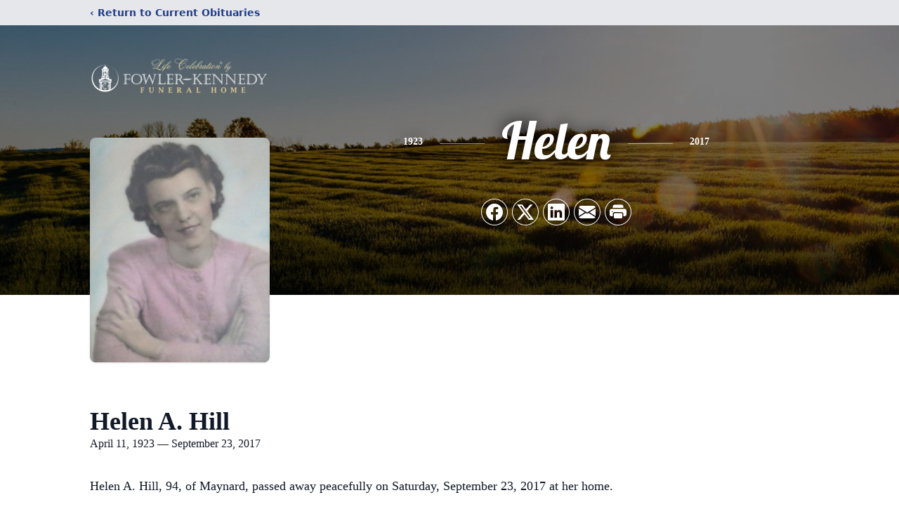

--- FILE ---
content_type: text/html; charset=utf-8
request_url: https://www.google.com/recaptcha/enterprise/anchor?ar=1&k=6LcRN_IfAAAAAEHGSD7d6Y8XbhWZD9T41POtjFBj&co=aHR0cHM6Ly9vYml0cy5mb3dsZXJrZW5uZWR5ZnVuZXJhbGhvbWUuY29tOjQ0Mw..&hl=en&type=image&v=N67nZn4AqZkNcbeMu4prBgzg&theme=light&size=invisible&badge=bottomright&anchor-ms=20000&execute-ms=30000&cb=9z79yncftf2
body_size: 48460
content:
<!DOCTYPE HTML><html dir="ltr" lang="en"><head><meta http-equiv="Content-Type" content="text/html; charset=UTF-8">
<meta http-equiv="X-UA-Compatible" content="IE=edge">
<title>reCAPTCHA</title>
<style type="text/css">
/* cyrillic-ext */
@font-face {
  font-family: 'Roboto';
  font-style: normal;
  font-weight: 400;
  font-stretch: 100%;
  src: url(//fonts.gstatic.com/s/roboto/v48/KFO7CnqEu92Fr1ME7kSn66aGLdTylUAMa3GUBHMdazTgWw.woff2) format('woff2');
  unicode-range: U+0460-052F, U+1C80-1C8A, U+20B4, U+2DE0-2DFF, U+A640-A69F, U+FE2E-FE2F;
}
/* cyrillic */
@font-face {
  font-family: 'Roboto';
  font-style: normal;
  font-weight: 400;
  font-stretch: 100%;
  src: url(//fonts.gstatic.com/s/roboto/v48/KFO7CnqEu92Fr1ME7kSn66aGLdTylUAMa3iUBHMdazTgWw.woff2) format('woff2');
  unicode-range: U+0301, U+0400-045F, U+0490-0491, U+04B0-04B1, U+2116;
}
/* greek-ext */
@font-face {
  font-family: 'Roboto';
  font-style: normal;
  font-weight: 400;
  font-stretch: 100%;
  src: url(//fonts.gstatic.com/s/roboto/v48/KFO7CnqEu92Fr1ME7kSn66aGLdTylUAMa3CUBHMdazTgWw.woff2) format('woff2');
  unicode-range: U+1F00-1FFF;
}
/* greek */
@font-face {
  font-family: 'Roboto';
  font-style: normal;
  font-weight: 400;
  font-stretch: 100%;
  src: url(//fonts.gstatic.com/s/roboto/v48/KFO7CnqEu92Fr1ME7kSn66aGLdTylUAMa3-UBHMdazTgWw.woff2) format('woff2');
  unicode-range: U+0370-0377, U+037A-037F, U+0384-038A, U+038C, U+038E-03A1, U+03A3-03FF;
}
/* math */
@font-face {
  font-family: 'Roboto';
  font-style: normal;
  font-weight: 400;
  font-stretch: 100%;
  src: url(//fonts.gstatic.com/s/roboto/v48/KFO7CnqEu92Fr1ME7kSn66aGLdTylUAMawCUBHMdazTgWw.woff2) format('woff2');
  unicode-range: U+0302-0303, U+0305, U+0307-0308, U+0310, U+0312, U+0315, U+031A, U+0326-0327, U+032C, U+032F-0330, U+0332-0333, U+0338, U+033A, U+0346, U+034D, U+0391-03A1, U+03A3-03A9, U+03B1-03C9, U+03D1, U+03D5-03D6, U+03F0-03F1, U+03F4-03F5, U+2016-2017, U+2034-2038, U+203C, U+2040, U+2043, U+2047, U+2050, U+2057, U+205F, U+2070-2071, U+2074-208E, U+2090-209C, U+20D0-20DC, U+20E1, U+20E5-20EF, U+2100-2112, U+2114-2115, U+2117-2121, U+2123-214F, U+2190, U+2192, U+2194-21AE, U+21B0-21E5, U+21F1-21F2, U+21F4-2211, U+2213-2214, U+2216-22FF, U+2308-230B, U+2310, U+2319, U+231C-2321, U+2336-237A, U+237C, U+2395, U+239B-23B7, U+23D0, U+23DC-23E1, U+2474-2475, U+25AF, U+25B3, U+25B7, U+25BD, U+25C1, U+25CA, U+25CC, U+25FB, U+266D-266F, U+27C0-27FF, U+2900-2AFF, U+2B0E-2B11, U+2B30-2B4C, U+2BFE, U+3030, U+FF5B, U+FF5D, U+1D400-1D7FF, U+1EE00-1EEFF;
}
/* symbols */
@font-face {
  font-family: 'Roboto';
  font-style: normal;
  font-weight: 400;
  font-stretch: 100%;
  src: url(//fonts.gstatic.com/s/roboto/v48/KFO7CnqEu92Fr1ME7kSn66aGLdTylUAMaxKUBHMdazTgWw.woff2) format('woff2');
  unicode-range: U+0001-000C, U+000E-001F, U+007F-009F, U+20DD-20E0, U+20E2-20E4, U+2150-218F, U+2190, U+2192, U+2194-2199, U+21AF, U+21E6-21F0, U+21F3, U+2218-2219, U+2299, U+22C4-22C6, U+2300-243F, U+2440-244A, U+2460-24FF, U+25A0-27BF, U+2800-28FF, U+2921-2922, U+2981, U+29BF, U+29EB, U+2B00-2BFF, U+4DC0-4DFF, U+FFF9-FFFB, U+10140-1018E, U+10190-1019C, U+101A0, U+101D0-101FD, U+102E0-102FB, U+10E60-10E7E, U+1D2C0-1D2D3, U+1D2E0-1D37F, U+1F000-1F0FF, U+1F100-1F1AD, U+1F1E6-1F1FF, U+1F30D-1F30F, U+1F315, U+1F31C, U+1F31E, U+1F320-1F32C, U+1F336, U+1F378, U+1F37D, U+1F382, U+1F393-1F39F, U+1F3A7-1F3A8, U+1F3AC-1F3AF, U+1F3C2, U+1F3C4-1F3C6, U+1F3CA-1F3CE, U+1F3D4-1F3E0, U+1F3ED, U+1F3F1-1F3F3, U+1F3F5-1F3F7, U+1F408, U+1F415, U+1F41F, U+1F426, U+1F43F, U+1F441-1F442, U+1F444, U+1F446-1F449, U+1F44C-1F44E, U+1F453, U+1F46A, U+1F47D, U+1F4A3, U+1F4B0, U+1F4B3, U+1F4B9, U+1F4BB, U+1F4BF, U+1F4C8-1F4CB, U+1F4D6, U+1F4DA, U+1F4DF, U+1F4E3-1F4E6, U+1F4EA-1F4ED, U+1F4F7, U+1F4F9-1F4FB, U+1F4FD-1F4FE, U+1F503, U+1F507-1F50B, U+1F50D, U+1F512-1F513, U+1F53E-1F54A, U+1F54F-1F5FA, U+1F610, U+1F650-1F67F, U+1F687, U+1F68D, U+1F691, U+1F694, U+1F698, U+1F6AD, U+1F6B2, U+1F6B9-1F6BA, U+1F6BC, U+1F6C6-1F6CF, U+1F6D3-1F6D7, U+1F6E0-1F6EA, U+1F6F0-1F6F3, U+1F6F7-1F6FC, U+1F700-1F7FF, U+1F800-1F80B, U+1F810-1F847, U+1F850-1F859, U+1F860-1F887, U+1F890-1F8AD, U+1F8B0-1F8BB, U+1F8C0-1F8C1, U+1F900-1F90B, U+1F93B, U+1F946, U+1F984, U+1F996, U+1F9E9, U+1FA00-1FA6F, U+1FA70-1FA7C, U+1FA80-1FA89, U+1FA8F-1FAC6, U+1FACE-1FADC, U+1FADF-1FAE9, U+1FAF0-1FAF8, U+1FB00-1FBFF;
}
/* vietnamese */
@font-face {
  font-family: 'Roboto';
  font-style: normal;
  font-weight: 400;
  font-stretch: 100%;
  src: url(//fonts.gstatic.com/s/roboto/v48/KFO7CnqEu92Fr1ME7kSn66aGLdTylUAMa3OUBHMdazTgWw.woff2) format('woff2');
  unicode-range: U+0102-0103, U+0110-0111, U+0128-0129, U+0168-0169, U+01A0-01A1, U+01AF-01B0, U+0300-0301, U+0303-0304, U+0308-0309, U+0323, U+0329, U+1EA0-1EF9, U+20AB;
}
/* latin-ext */
@font-face {
  font-family: 'Roboto';
  font-style: normal;
  font-weight: 400;
  font-stretch: 100%;
  src: url(//fonts.gstatic.com/s/roboto/v48/KFO7CnqEu92Fr1ME7kSn66aGLdTylUAMa3KUBHMdazTgWw.woff2) format('woff2');
  unicode-range: U+0100-02BA, U+02BD-02C5, U+02C7-02CC, U+02CE-02D7, U+02DD-02FF, U+0304, U+0308, U+0329, U+1D00-1DBF, U+1E00-1E9F, U+1EF2-1EFF, U+2020, U+20A0-20AB, U+20AD-20C0, U+2113, U+2C60-2C7F, U+A720-A7FF;
}
/* latin */
@font-face {
  font-family: 'Roboto';
  font-style: normal;
  font-weight: 400;
  font-stretch: 100%;
  src: url(//fonts.gstatic.com/s/roboto/v48/KFO7CnqEu92Fr1ME7kSn66aGLdTylUAMa3yUBHMdazQ.woff2) format('woff2');
  unicode-range: U+0000-00FF, U+0131, U+0152-0153, U+02BB-02BC, U+02C6, U+02DA, U+02DC, U+0304, U+0308, U+0329, U+2000-206F, U+20AC, U+2122, U+2191, U+2193, U+2212, U+2215, U+FEFF, U+FFFD;
}
/* cyrillic-ext */
@font-face {
  font-family: 'Roboto';
  font-style: normal;
  font-weight: 500;
  font-stretch: 100%;
  src: url(//fonts.gstatic.com/s/roboto/v48/KFO7CnqEu92Fr1ME7kSn66aGLdTylUAMa3GUBHMdazTgWw.woff2) format('woff2');
  unicode-range: U+0460-052F, U+1C80-1C8A, U+20B4, U+2DE0-2DFF, U+A640-A69F, U+FE2E-FE2F;
}
/* cyrillic */
@font-face {
  font-family: 'Roboto';
  font-style: normal;
  font-weight: 500;
  font-stretch: 100%;
  src: url(//fonts.gstatic.com/s/roboto/v48/KFO7CnqEu92Fr1ME7kSn66aGLdTylUAMa3iUBHMdazTgWw.woff2) format('woff2');
  unicode-range: U+0301, U+0400-045F, U+0490-0491, U+04B0-04B1, U+2116;
}
/* greek-ext */
@font-face {
  font-family: 'Roboto';
  font-style: normal;
  font-weight: 500;
  font-stretch: 100%;
  src: url(//fonts.gstatic.com/s/roboto/v48/KFO7CnqEu92Fr1ME7kSn66aGLdTylUAMa3CUBHMdazTgWw.woff2) format('woff2');
  unicode-range: U+1F00-1FFF;
}
/* greek */
@font-face {
  font-family: 'Roboto';
  font-style: normal;
  font-weight: 500;
  font-stretch: 100%;
  src: url(//fonts.gstatic.com/s/roboto/v48/KFO7CnqEu92Fr1ME7kSn66aGLdTylUAMa3-UBHMdazTgWw.woff2) format('woff2');
  unicode-range: U+0370-0377, U+037A-037F, U+0384-038A, U+038C, U+038E-03A1, U+03A3-03FF;
}
/* math */
@font-face {
  font-family: 'Roboto';
  font-style: normal;
  font-weight: 500;
  font-stretch: 100%;
  src: url(//fonts.gstatic.com/s/roboto/v48/KFO7CnqEu92Fr1ME7kSn66aGLdTylUAMawCUBHMdazTgWw.woff2) format('woff2');
  unicode-range: U+0302-0303, U+0305, U+0307-0308, U+0310, U+0312, U+0315, U+031A, U+0326-0327, U+032C, U+032F-0330, U+0332-0333, U+0338, U+033A, U+0346, U+034D, U+0391-03A1, U+03A3-03A9, U+03B1-03C9, U+03D1, U+03D5-03D6, U+03F0-03F1, U+03F4-03F5, U+2016-2017, U+2034-2038, U+203C, U+2040, U+2043, U+2047, U+2050, U+2057, U+205F, U+2070-2071, U+2074-208E, U+2090-209C, U+20D0-20DC, U+20E1, U+20E5-20EF, U+2100-2112, U+2114-2115, U+2117-2121, U+2123-214F, U+2190, U+2192, U+2194-21AE, U+21B0-21E5, U+21F1-21F2, U+21F4-2211, U+2213-2214, U+2216-22FF, U+2308-230B, U+2310, U+2319, U+231C-2321, U+2336-237A, U+237C, U+2395, U+239B-23B7, U+23D0, U+23DC-23E1, U+2474-2475, U+25AF, U+25B3, U+25B7, U+25BD, U+25C1, U+25CA, U+25CC, U+25FB, U+266D-266F, U+27C0-27FF, U+2900-2AFF, U+2B0E-2B11, U+2B30-2B4C, U+2BFE, U+3030, U+FF5B, U+FF5D, U+1D400-1D7FF, U+1EE00-1EEFF;
}
/* symbols */
@font-face {
  font-family: 'Roboto';
  font-style: normal;
  font-weight: 500;
  font-stretch: 100%;
  src: url(//fonts.gstatic.com/s/roboto/v48/KFO7CnqEu92Fr1ME7kSn66aGLdTylUAMaxKUBHMdazTgWw.woff2) format('woff2');
  unicode-range: U+0001-000C, U+000E-001F, U+007F-009F, U+20DD-20E0, U+20E2-20E4, U+2150-218F, U+2190, U+2192, U+2194-2199, U+21AF, U+21E6-21F0, U+21F3, U+2218-2219, U+2299, U+22C4-22C6, U+2300-243F, U+2440-244A, U+2460-24FF, U+25A0-27BF, U+2800-28FF, U+2921-2922, U+2981, U+29BF, U+29EB, U+2B00-2BFF, U+4DC0-4DFF, U+FFF9-FFFB, U+10140-1018E, U+10190-1019C, U+101A0, U+101D0-101FD, U+102E0-102FB, U+10E60-10E7E, U+1D2C0-1D2D3, U+1D2E0-1D37F, U+1F000-1F0FF, U+1F100-1F1AD, U+1F1E6-1F1FF, U+1F30D-1F30F, U+1F315, U+1F31C, U+1F31E, U+1F320-1F32C, U+1F336, U+1F378, U+1F37D, U+1F382, U+1F393-1F39F, U+1F3A7-1F3A8, U+1F3AC-1F3AF, U+1F3C2, U+1F3C4-1F3C6, U+1F3CA-1F3CE, U+1F3D4-1F3E0, U+1F3ED, U+1F3F1-1F3F3, U+1F3F5-1F3F7, U+1F408, U+1F415, U+1F41F, U+1F426, U+1F43F, U+1F441-1F442, U+1F444, U+1F446-1F449, U+1F44C-1F44E, U+1F453, U+1F46A, U+1F47D, U+1F4A3, U+1F4B0, U+1F4B3, U+1F4B9, U+1F4BB, U+1F4BF, U+1F4C8-1F4CB, U+1F4D6, U+1F4DA, U+1F4DF, U+1F4E3-1F4E6, U+1F4EA-1F4ED, U+1F4F7, U+1F4F9-1F4FB, U+1F4FD-1F4FE, U+1F503, U+1F507-1F50B, U+1F50D, U+1F512-1F513, U+1F53E-1F54A, U+1F54F-1F5FA, U+1F610, U+1F650-1F67F, U+1F687, U+1F68D, U+1F691, U+1F694, U+1F698, U+1F6AD, U+1F6B2, U+1F6B9-1F6BA, U+1F6BC, U+1F6C6-1F6CF, U+1F6D3-1F6D7, U+1F6E0-1F6EA, U+1F6F0-1F6F3, U+1F6F7-1F6FC, U+1F700-1F7FF, U+1F800-1F80B, U+1F810-1F847, U+1F850-1F859, U+1F860-1F887, U+1F890-1F8AD, U+1F8B0-1F8BB, U+1F8C0-1F8C1, U+1F900-1F90B, U+1F93B, U+1F946, U+1F984, U+1F996, U+1F9E9, U+1FA00-1FA6F, U+1FA70-1FA7C, U+1FA80-1FA89, U+1FA8F-1FAC6, U+1FACE-1FADC, U+1FADF-1FAE9, U+1FAF0-1FAF8, U+1FB00-1FBFF;
}
/* vietnamese */
@font-face {
  font-family: 'Roboto';
  font-style: normal;
  font-weight: 500;
  font-stretch: 100%;
  src: url(//fonts.gstatic.com/s/roboto/v48/KFO7CnqEu92Fr1ME7kSn66aGLdTylUAMa3OUBHMdazTgWw.woff2) format('woff2');
  unicode-range: U+0102-0103, U+0110-0111, U+0128-0129, U+0168-0169, U+01A0-01A1, U+01AF-01B0, U+0300-0301, U+0303-0304, U+0308-0309, U+0323, U+0329, U+1EA0-1EF9, U+20AB;
}
/* latin-ext */
@font-face {
  font-family: 'Roboto';
  font-style: normal;
  font-weight: 500;
  font-stretch: 100%;
  src: url(//fonts.gstatic.com/s/roboto/v48/KFO7CnqEu92Fr1ME7kSn66aGLdTylUAMa3KUBHMdazTgWw.woff2) format('woff2');
  unicode-range: U+0100-02BA, U+02BD-02C5, U+02C7-02CC, U+02CE-02D7, U+02DD-02FF, U+0304, U+0308, U+0329, U+1D00-1DBF, U+1E00-1E9F, U+1EF2-1EFF, U+2020, U+20A0-20AB, U+20AD-20C0, U+2113, U+2C60-2C7F, U+A720-A7FF;
}
/* latin */
@font-face {
  font-family: 'Roboto';
  font-style: normal;
  font-weight: 500;
  font-stretch: 100%;
  src: url(//fonts.gstatic.com/s/roboto/v48/KFO7CnqEu92Fr1ME7kSn66aGLdTylUAMa3yUBHMdazQ.woff2) format('woff2');
  unicode-range: U+0000-00FF, U+0131, U+0152-0153, U+02BB-02BC, U+02C6, U+02DA, U+02DC, U+0304, U+0308, U+0329, U+2000-206F, U+20AC, U+2122, U+2191, U+2193, U+2212, U+2215, U+FEFF, U+FFFD;
}
/* cyrillic-ext */
@font-face {
  font-family: 'Roboto';
  font-style: normal;
  font-weight: 900;
  font-stretch: 100%;
  src: url(//fonts.gstatic.com/s/roboto/v48/KFO7CnqEu92Fr1ME7kSn66aGLdTylUAMa3GUBHMdazTgWw.woff2) format('woff2');
  unicode-range: U+0460-052F, U+1C80-1C8A, U+20B4, U+2DE0-2DFF, U+A640-A69F, U+FE2E-FE2F;
}
/* cyrillic */
@font-face {
  font-family: 'Roboto';
  font-style: normal;
  font-weight: 900;
  font-stretch: 100%;
  src: url(//fonts.gstatic.com/s/roboto/v48/KFO7CnqEu92Fr1ME7kSn66aGLdTylUAMa3iUBHMdazTgWw.woff2) format('woff2');
  unicode-range: U+0301, U+0400-045F, U+0490-0491, U+04B0-04B1, U+2116;
}
/* greek-ext */
@font-face {
  font-family: 'Roboto';
  font-style: normal;
  font-weight: 900;
  font-stretch: 100%;
  src: url(//fonts.gstatic.com/s/roboto/v48/KFO7CnqEu92Fr1ME7kSn66aGLdTylUAMa3CUBHMdazTgWw.woff2) format('woff2');
  unicode-range: U+1F00-1FFF;
}
/* greek */
@font-face {
  font-family: 'Roboto';
  font-style: normal;
  font-weight: 900;
  font-stretch: 100%;
  src: url(//fonts.gstatic.com/s/roboto/v48/KFO7CnqEu92Fr1ME7kSn66aGLdTylUAMa3-UBHMdazTgWw.woff2) format('woff2');
  unicode-range: U+0370-0377, U+037A-037F, U+0384-038A, U+038C, U+038E-03A1, U+03A3-03FF;
}
/* math */
@font-face {
  font-family: 'Roboto';
  font-style: normal;
  font-weight: 900;
  font-stretch: 100%;
  src: url(//fonts.gstatic.com/s/roboto/v48/KFO7CnqEu92Fr1ME7kSn66aGLdTylUAMawCUBHMdazTgWw.woff2) format('woff2');
  unicode-range: U+0302-0303, U+0305, U+0307-0308, U+0310, U+0312, U+0315, U+031A, U+0326-0327, U+032C, U+032F-0330, U+0332-0333, U+0338, U+033A, U+0346, U+034D, U+0391-03A1, U+03A3-03A9, U+03B1-03C9, U+03D1, U+03D5-03D6, U+03F0-03F1, U+03F4-03F5, U+2016-2017, U+2034-2038, U+203C, U+2040, U+2043, U+2047, U+2050, U+2057, U+205F, U+2070-2071, U+2074-208E, U+2090-209C, U+20D0-20DC, U+20E1, U+20E5-20EF, U+2100-2112, U+2114-2115, U+2117-2121, U+2123-214F, U+2190, U+2192, U+2194-21AE, U+21B0-21E5, U+21F1-21F2, U+21F4-2211, U+2213-2214, U+2216-22FF, U+2308-230B, U+2310, U+2319, U+231C-2321, U+2336-237A, U+237C, U+2395, U+239B-23B7, U+23D0, U+23DC-23E1, U+2474-2475, U+25AF, U+25B3, U+25B7, U+25BD, U+25C1, U+25CA, U+25CC, U+25FB, U+266D-266F, U+27C0-27FF, U+2900-2AFF, U+2B0E-2B11, U+2B30-2B4C, U+2BFE, U+3030, U+FF5B, U+FF5D, U+1D400-1D7FF, U+1EE00-1EEFF;
}
/* symbols */
@font-face {
  font-family: 'Roboto';
  font-style: normal;
  font-weight: 900;
  font-stretch: 100%;
  src: url(//fonts.gstatic.com/s/roboto/v48/KFO7CnqEu92Fr1ME7kSn66aGLdTylUAMaxKUBHMdazTgWw.woff2) format('woff2');
  unicode-range: U+0001-000C, U+000E-001F, U+007F-009F, U+20DD-20E0, U+20E2-20E4, U+2150-218F, U+2190, U+2192, U+2194-2199, U+21AF, U+21E6-21F0, U+21F3, U+2218-2219, U+2299, U+22C4-22C6, U+2300-243F, U+2440-244A, U+2460-24FF, U+25A0-27BF, U+2800-28FF, U+2921-2922, U+2981, U+29BF, U+29EB, U+2B00-2BFF, U+4DC0-4DFF, U+FFF9-FFFB, U+10140-1018E, U+10190-1019C, U+101A0, U+101D0-101FD, U+102E0-102FB, U+10E60-10E7E, U+1D2C0-1D2D3, U+1D2E0-1D37F, U+1F000-1F0FF, U+1F100-1F1AD, U+1F1E6-1F1FF, U+1F30D-1F30F, U+1F315, U+1F31C, U+1F31E, U+1F320-1F32C, U+1F336, U+1F378, U+1F37D, U+1F382, U+1F393-1F39F, U+1F3A7-1F3A8, U+1F3AC-1F3AF, U+1F3C2, U+1F3C4-1F3C6, U+1F3CA-1F3CE, U+1F3D4-1F3E0, U+1F3ED, U+1F3F1-1F3F3, U+1F3F5-1F3F7, U+1F408, U+1F415, U+1F41F, U+1F426, U+1F43F, U+1F441-1F442, U+1F444, U+1F446-1F449, U+1F44C-1F44E, U+1F453, U+1F46A, U+1F47D, U+1F4A3, U+1F4B0, U+1F4B3, U+1F4B9, U+1F4BB, U+1F4BF, U+1F4C8-1F4CB, U+1F4D6, U+1F4DA, U+1F4DF, U+1F4E3-1F4E6, U+1F4EA-1F4ED, U+1F4F7, U+1F4F9-1F4FB, U+1F4FD-1F4FE, U+1F503, U+1F507-1F50B, U+1F50D, U+1F512-1F513, U+1F53E-1F54A, U+1F54F-1F5FA, U+1F610, U+1F650-1F67F, U+1F687, U+1F68D, U+1F691, U+1F694, U+1F698, U+1F6AD, U+1F6B2, U+1F6B9-1F6BA, U+1F6BC, U+1F6C6-1F6CF, U+1F6D3-1F6D7, U+1F6E0-1F6EA, U+1F6F0-1F6F3, U+1F6F7-1F6FC, U+1F700-1F7FF, U+1F800-1F80B, U+1F810-1F847, U+1F850-1F859, U+1F860-1F887, U+1F890-1F8AD, U+1F8B0-1F8BB, U+1F8C0-1F8C1, U+1F900-1F90B, U+1F93B, U+1F946, U+1F984, U+1F996, U+1F9E9, U+1FA00-1FA6F, U+1FA70-1FA7C, U+1FA80-1FA89, U+1FA8F-1FAC6, U+1FACE-1FADC, U+1FADF-1FAE9, U+1FAF0-1FAF8, U+1FB00-1FBFF;
}
/* vietnamese */
@font-face {
  font-family: 'Roboto';
  font-style: normal;
  font-weight: 900;
  font-stretch: 100%;
  src: url(//fonts.gstatic.com/s/roboto/v48/KFO7CnqEu92Fr1ME7kSn66aGLdTylUAMa3OUBHMdazTgWw.woff2) format('woff2');
  unicode-range: U+0102-0103, U+0110-0111, U+0128-0129, U+0168-0169, U+01A0-01A1, U+01AF-01B0, U+0300-0301, U+0303-0304, U+0308-0309, U+0323, U+0329, U+1EA0-1EF9, U+20AB;
}
/* latin-ext */
@font-face {
  font-family: 'Roboto';
  font-style: normal;
  font-weight: 900;
  font-stretch: 100%;
  src: url(//fonts.gstatic.com/s/roboto/v48/KFO7CnqEu92Fr1ME7kSn66aGLdTylUAMa3KUBHMdazTgWw.woff2) format('woff2');
  unicode-range: U+0100-02BA, U+02BD-02C5, U+02C7-02CC, U+02CE-02D7, U+02DD-02FF, U+0304, U+0308, U+0329, U+1D00-1DBF, U+1E00-1E9F, U+1EF2-1EFF, U+2020, U+20A0-20AB, U+20AD-20C0, U+2113, U+2C60-2C7F, U+A720-A7FF;
}
/* latin */
@font-face {
  font-family: 'Roboto';
  font-style: normal;
  font-weight: 900;
  font-stretch: 100%;
  src: url(//fonts.gstatic.com/s/roboto/v48/KFO7CnqEu92Fr1ME7kSn66aGLdTylUAMa3yUBHMdazQ.woff2) format('woff2');
  unicode-range: U+0000-00FF, U+0131, U+0152-0153, U+02BB-02BC, U+02C6, U+02DA, U+02DC, U+0304, U+0308, U+0329, U+2000-206F, U+20AC, U+2122, U+2191, U+2193, U+2212, U+2215, U+FEFF, U+FFFD;
}

</style>
<link rel="stylesheet" type="text/css" href="https://www.gstatic.com/recaptcha/releases/N67nZn4AqZkNcbeMu4prBgzg/styles__ltr.css">
<script nonce="XJIdOmaAlV2jUet07l36jQ" type="text/javascript">window['__recaptcha_api'] = 'https://www.google.com/recaptcha/enterprise/';</script>
<script type="text/javascript" src="https://www.gstatic.com/recaptcha/releases/N67nZn4AqZkNcbeMu4prBgzg/recaptcha__en.js" nonce="XJIdOmaAlV2jUet07l36jQ">
      
    </script></head>
<body><div id="rc-anchor-alert" class="rc-anchor-alert"></div>
<input type="hidden" id="recaptcha-token" value="[base64]">
<script type="text/javascript" nonce="XJIdOmaAlV2jUet07l36jQ">
      recaptcha.anchor.Main.init("[\x22ainput\x22,[\x22bgdata\x22,\x22\x22,\[base64]/[base64]/[base64]/[base64]/[base64]/[base64]/[base64]/[base64]/[base64]/[base64]/[base64]/[base64]/[base64]/[base64]\x22,\[base64]\\u003d\x22,\x22SsOZM8Oow6vDosOxJcO0w6gbIMONwp8Awohwwo3CvMKpL8KVwonDj8KIPMObw5/DjMOcw4fDunHDpTdqw4twNcKPwpfCnsKRbMKcw73Du8OyHRwgw6/DgcO5F8KndsKgwqwDacONBMKew6xAbcKWeCBBwpbCtcOvFD96HcKzwoTDmDxOWT7CrsOLF8OpQm8CZlLDkcKnPj1ebmALFMKzfF3DnMOsaMKPLMOTwo/[base64]/DqMK7woXCkcOlMijCvMKDw6DDpGYFwrHCoWHDn8Ona8KHwrLCrsKqZz/DlHnCucKyAsKMwrzCqFRCw6LCs8Odw5lrD8KxNV/[base64]/Dp3EQV8KGSy3CqsO1EFBiPnrDg8OKwqvCmyAUXsOow6rCtzFvC0nDqwXDoW8rwpxTMsKRw63Cr8KLCR0Yw5LCowXCngN0wrUxw4LCulkQfhcQwqzCgMK4GsKSEjfCq27DjsKowpbDnH5LdsKudXzDqC7CqcO9woVaWD/[base64]/CqcK5eArDvcONwpzCvS0qW8K5QMOFw5UARsO8w7DCrD4fw6DDicOrFgXDnyrCpMKDw6/DmCjDmUsafMK8GibDoVrCssO4w7UKU8K2bTx8e8K6w4XCvQfDkcKnLMOGw4PDosKHwqoJZW/CiETDlXk0w4hgwprClcKNw6LCvcKfw7jDhT9aXsKqSWECVW7Ct1Adwp3DlnvCiBTCgMOWwpJAw78DGsOBcsOvQ8Kiw7Y+TT7DlcKCw7N5bcOSfDbClcKYwqrDjsOYCDfCgisHVsKVw4zCsWbCjHHCqRDCqsKmG8OGwo5iPcOEfVIsBsO/w4PDgcKYwrRDfUTDt8O/w5jCrGbDoTPDrlIJOsK6RcOzwqbCgMOkwqbDqiPCq8KVbsKlDWXDpcK8wr1MaXzDsjXDhMK9OQNcw5FTw68Lw61Fw7XDv8OrSMOfw5vDisKifjoPwo0cw6EFb8OcLWBmwohYwp7ClcOWOjBuGcO7woXDuMOswobCuDwfHsOKJ8KJdDo/[base64]/[base64]/DiMKTwpcrw5XCsMOXfgrDqzzCnUvCuGFBw7PDsGAFanIhOsOjTMKfw6DDlsKFNMORwpc1CsO6wpPDj8Kgw7HDsMKGwp/ClgfCijzCpmlKGmrDsx7CtizCjsOZAcKgWUwJFl3CscO+CFnDq8OIw77DlMOWIzIZwqjDozbDgcKaw6FPw5Q8IMKBGsKRSsKMEwLDsGHCgMOYFE5Fw6lfwphYwrDDjG4UZGIaG8OYw49NSD7Cq8KmdsKAO8Kqw5Zsw43DvAHClW/CswnDpsKbLcOXD1x1OBlgQ8KzPcOSP8OnF0QRw6vCqFnDmsO6d8KjwqzCk8O2wppsbsKiwqvCgArCgcKnwpjCmzZewq5Yw5vCgMKxw5zChUvDrTMew63CvcK8w5QqwovDkRg0wobCuVlrAcO1E8OHw4dKw7dAw63CnsO/Njx2w757w7LCpU3DvlvDh17DtVoCw79jcsKWV0nDkjo3X0QmbMKmwqXDiT5Fw4/DhMOlw7rDt3dyE2Aew4nDh23DmVYBBRtBW8OGwrAbesOyw6fDmxo4McOOwrDCjsKbbMOWH8OOwoZCS8ORAhEER8Osw7XCn8KMwq5jw4AfaljCgAzDjsKlw4PDq8O9DR9efn1cHHfDmW/CrjDDnCx4w5TClSPCkjPCm8KUw7NMwoBEH2NHMsO+w4XDlEUew5DDvwxAwqTDoH49w6FVw7o1w4wowoTCiMO5I8OcwqtSTEpBw6DCnyHCm8OvZkxtwrPCuRonFcKhJAcwRw1tb8KKwrTCucKiIMK1w4TDuULDtQ7CoXU2w7/CgXjCnhbDpsOQZVskwrfDgAHDlj/DqsKVTzRpRcK1w64KAT7DusKVw77CuMK6cMK6wp4VbC1hSSDCiB7ChcO4N8K/f0TCkFBZbsKtw4hnw6VDwrvDo8Ovwp/DmMOBBcOkcErDv8OAwprDuEF/w6secMKFw4BUdsO1OX3DpHTCm3UfM8K4KnTDnsKxw67ChDbDmjjCg8KBT29/wrjCtQ7CpmbCjhB1KsKKYMOSBXjDt8KKwobDocK+Yy7CsG84J8OgFsOHwqBlw7LCkcOyHMK8wq7CsQXCpCfCvn4PdsKCVi00w7fDhQBUYcOlwqTDmnTDtn8Jwqlxw75gTVPDtUXDp3/CvRLCjmzCkmLCtsOxw5ELw45hwoXCv3MYwothwpfCjFDCpMKbw5/DuMOuOsOxwqI8JRx+wpTCnsOYw5sVw5HCvMKIQzHDhgDDsWrChsO5ZcOtw5tvw5B0wpJ2wocrw5kVwrzDm8K1c8OSwr/DqcKWYsKqQcKJC8K4MsKkw73DjWJJw7hrwp19wprDslDCvFjCvVLCm3DDugfCrAwqRUU3wqLCqzbDpMKNHG0vPiDCt8K9TSLDqiLChBHCvsKMw7PDt8KQNnrDhAx4wrIRw6FDwo5TwqYZacKvUWUyXg/[base64]/CvsK/[base64]/[base64]/BMKJZiLDqlLDnsO2w5t4H8K5C3TChhHDnMOPw77DnMKLTRrCkMOSDSfCgC0CYMKSw7DDgcKDw7dTPxJ1N1TCisK8wrs+WMOjRGDDuMO+M1vClcOdwqJDRMKsQMKqU8KrfcKawq5Dw5PCohgEw7hHw4/DjktMwpjCoDktwoLDoCRLCMOhw6wnw7DDtFDCumc3wrrCr8OPw47CmcKkw5RLHlVaAk3CoDQMV8O/QVjDg8OMeRYrY8KBwrdCLT82KsOpw5jDiEXDp8OnW8KAVMOTDsOhw75ednppTR5oUQRTw7rDtF0GURNCw6Uzw5Afw4jDvQVxdiF2EW3CtMKrw6J6DiAWEMKRwrXDrAHDp8O1K2PDpCN0OBV0wo7ChCQ4w5Y5Sm/[base64]/Dkno7URBeHzx7w4fDsxlEPBZIVMK3w6IEw4zCj8OOB8OCwqNdJ8KzSsOTawZIwrLCvDPDssKJwqDCrk/DhmrDrAw1ZxotYRctWMK0w6h4w4wFNBZLwqfCujd9wqvCnn1owoteAmPCo3Mjw7HCp8Kkw5FCMV/Cul/Dq8KkCcKBw7PDmTtlLcKzw6PDocK0aUh/wpbCiMO+acOXw4TDuQnDiHUUDcKnwp3DvMOjfMKEwrFSw5wIFSjCgMKSEyR8KibChXfDqsKpw7HDmsO7wqDCksKzSMK5w7LCpTjDiw/DlmQawoHDh8KYb8KaJMK7G2YjwrMwwqQ8Kg7DgRZ9w7/[base64]/w4Ufd8OVRsKkw5rDnsK5OAIqw57DrsKzw5grKMO8wqHCjl7CjsOYw7hPw5fCucKgw7DCiMO9wpfCg8KXw4V0w7rDicONVnUyd8Kww6TDlMOAw5dWEBoywqcmQULCsTXDncOVw5bDscKbVcK6RyzDlGgPwq0kw69Ww5/[base64]/[base64]/CicObMMOnwohVWMKgw5zCimlNwpsRTBIWwr7DgGLDmcOHwpzDisKhCwNtw5jDl8OLwrHCiGvCpTN4w6txV8OPRMOTwoXCs8KgwrzClHnCv8OuScKSDMKkwo/[base64]/[base64]/JcOlQD4kYMOGKwXCjiEYd8KVw57Cs8KTEG/[base64]/w6bDr8KbwpjDu8OCUlzCsBQWAMK3wpTDr0YPwoBpTGvCjHwvwqXCs8KMSErCvcKjS8KDw7jCqAgGE8O/wrHCvQlDNsORw6oow6Fmw5TDsA/DghYvKMO/w6sWw605wrRsYcO2Dg/DmcK7w4IgQcK3YsKTKFnDkMKcBDcfw4s4w7vCtsKsWATDl8One8O0TsKLSMObcsK1EsOvwpLCuwt0w5FSaMOzEMKRw6NZw590XMO6SMKCYsOsIsKuw5sjC0fCnXfDn8Ohwq/DgMOrQ8KHwqbDrcKjw7AkDMK/HMOyw44uwpFZw7d1wrFVwqbDqsOmw7/Dk3N/R8K3KsKiw4AQw5bCqMKiw4kAWiBGwrzDp0YuCAXCn24LHsKfw70ewpvCmzJXw73Dpw3DucO5wpLDvcOnw6LCuMKpwqRKXsKDAzvCtMOqOcOqe8OGwpIKw4/CmlYGwrTDp1lbw63DrGlcUADCj0nCh8OLwojDusOvw4FmFHJyw6PDvsOgQcKrw55swoHCnMOVw7PDmMKrPcOYw6HCk0Y8wosjUQlvw6wHBsOfUxgOw7sxwr/DrXwzw5bDmsKvHR99QRXDs3bCnMOPw5HCucKVwpRzDklKw5LDnibCjsKGQm1KwqXCm8K4w5c/bGlJw5LCmgXCi8K4w440bsKeH8KZw6HDvynDl8KFw5sEwo4eAcOow7YRRsKZw7zDtcKaw5DCsnrDscOBwo9GwocXwphResKew7Vow7fDiS9eJx3DjcOkwoJ/aAU0wobDgizCusKJw6EGw4bDpw7DnBJCSGrDmFHDpWEEKATDvBbClMK5wqjDmMKSwrIKRsK5QcOtw7XCjnvCkUvClArDpRjDp0nCmMOyw6ZAwqltw7IuaybClsKew4PDuMKiw5bCg3zDjcK/[base64]/[base64]/CqMOPGcOPdl3ChMOqwpdnw4Y6TcOXwqXCvxDCmcKnbA9ww4o9wrLClQDDkgTCuC0rw6JOHz/[base64]/Dl8OPFyjDncKbdcO2CMKJXnXCgT7Cr8K/w43Cn8Kow7ZcwoXCp8KAw7/[base64]/DksK1IcKMGiBaCGjDhnkpwpDCpMKRw4zCq8OKwrLDgwLChErDrH7DnDnDkMKWWcKSwot3wpVnbDxIwq/[base64]/[base64]/[base64]/DtMK2LlBcw7/CusKww5ZewrTCtsKgYjzDuMKCbwLDp2gEwqEXasKofgxsw6MgwrEuwq7DsBfCqxVww4TDj8K4w41UdsOqwovCnMK2wpbDvFXChxFPTTnCjsOKRFoZwpVbwqlcw5PDuiMFZcKfE19CYV3ChsOWwqnCqVMTw4w0DBt/[base64]/wpPCkzjDgVYDY1RWwr5qwpbDtsOwwrs7wqfCmzTCiMKkLsO9wqjCi8O6GhXCpALDmMOXw68yVjBAw4kiwotZw6TCuyDDmRQvAcO+eTNRwrDDnWvCkMOwMMKCDcOoHMKFw5XCk8OMw7xMOQxbwpfDg8OVw6/DoMKFw6sfYsKLTsKFw7B+wqbDonHCpMKEw6TCgULDjkh4PSnDhsKRw55Tw4PDg0LClMOVUsKhLsKSwrvDhMOYw5h4wrzCvBXCt8KswqDCr1bChcO6CsObCsOKRhfCq8OERMOiOGFKwpEdw7PCgUPCjsODwrVvw6EOYS1kw4HDncO3w6/DiMOGwp/DlMKnw6IQwq5wFcOSZcOww7XCj8KZw7rDtcKKwpA9w7HDjTEMVm43AcOrw7ctw6zCtXLDoB/DusOywpDDkTjCj8Orwr4Pw6PDsG7Cuz00w7J9OsK5NcKxI1TCrsKCw70LOcKlcRYWRsKbwpJKw7vCoUfCqcOAw5MkDHp/w4UkZWhSwrNdZ8OUGkHDucKyd0DClsK5FcKRGkbCow3ClMKmw77ClcK6UChXwpMCwqZBPXNkF8O4DsKiwq/[base64]/DkMOdYsOMHFHDssOpd8OIXMK4w7bDpMKKaRZbLsKqw4vCoW/[base64]/wot9U8OTw5HDp8OMZsO2EQPClEXCtMODw6sQwqdyw5VpwoXCnAHDtU3CpQDCqSzDqMOMUMOLwonCu8OxwpvDtsO0w5zDtHwPBcOnXXHDnApsw4XDr0F9w70/NUrCmUjDgVLDvMKec8OGJ8KZA8OARDJlLEttwqpRGMK9w5/ChHNzw7ddw7bCh8KhXsKQwoVPw7XDvU7CqAI6VAbDrUDDtgAdw4c5w5hSFzjCmcOSwpLDlMKcw5Ypw7PDp8Oyw6hbwo8uZsOSDsO6PMKNZMOqw6PCjMOFw53DosOOf0g9PgkgwprDrMK0J3/[base64]/w6TDkcOiw5nDlsKxIsONwqJywrPCq1XCgcKjcMOQUcOJeyzDv2tgw5UTSMOCwoPComljwrpcZMKQFz7Dl8Ohw4BBwo3CiGhAw4rCnF1Ew5PDryRXw54Ww49bC2/CpMOZJsK3w64twpTCksK4w6bCqFXDg8KTRsK7w6rDrMK6WsOkwqTChzPDhMOUNmDDuWIqIcOlw5zCjcKxKh5ZwrpOwqUGQX4tZMOgwoHCpsKrwq7CqlnCocOHw40fZwjDuMKSZ8KCwp/Dqxsfwr/DlsOVwoUvWcOzwq9jScKsJA/CnMOgGCTDj3jClC3DsXzDisOew5I8wrDDqlRtHiFHw5HDjFPChzxQE3gzEsOkacKuXlTDgsOwPWpLcj/Dk2HDmcOPw7wMwr7DqMOmwq0Jw4Nqw7zDlR3Cq8KyaFvChwLClEI4w7DDo8OFw41YXcKkw67Ch24/[base64]/Cm8OuBSfCtFZJE8OVUFzDh24zQFxRHcOJGWkBcmPCkEHDhnPDn8KowqDDh8K8d8KdFTHDisKzOBJVEsKSw5hcMCDDmipvN8Klw5XCqMOgQMOWwoXCqlHDucOqwrgNwrXDvw7ClsOKwpdJw7EWw5zCmMKvHMOTw6h5wrfDrFzDjEJkw5bDsy/CvSXDgsOMF8KwTsKsGmxKwqlUwqIKwo/DsgNjawtjwph2M8OzAj8Cwr3CkTkDEBnCj8OxccObwqNDw6rCrcK0dcOHw7TDk8OOeirDmcKOa8K3w5LDmElhw5cfw6vDqMK7RlUKwqjDpScsw6TDgVPCn156TnbDvcORwq3CuTIOw4/[base64]/CuHQ2KMKnw73CrsO2w6wwYWHCgMKMc8OTHjHDpgTDkwPCncOBC3DDrgjCtGvDmMKKwo7Ct2UwCngYViIZWMKPf8KWw7TCj3/DhmkQw57DjkFtFmPDtSjDuMOewq7CvUgQY8OvwqlRw4JswrrDkMK7w78GScOFeTE0wrdLw6vCrMKUVwAtFiQyw6N7wrgcworCp1bCtMKdwocVf8ODwqvClRLClCvCqsOXZR7DtUJ+KwLDtMKkbxEgaQPDt8O9fDdpFMOYw55/[base64]/Dq8KybMKWO8KzM8O+w5zDl8O/wpRYw4stw53DpirCtTcPXmtkw5kMw7PCv0klYVwtEgM1wrI5VSJTKsO/wqLChnHDjy5WJMO+w7Qnw5E0woTDjMOTwr0qKUDDisK9KGzCs0pQw5tywqTCkcKgQMKfw7AzwobCl0BrL8Oyw4bDgEPDgBnCscOHw7UQwrxECwxywpnDh8Onw43Ckj9cw6/DicKtwqpafk9EwqDDgSTDoxNPw7/CiQrDsQUCw4zDoRrDkEMjw7/DvDfDo8Ksc8KuQMKpw7TDnwHCvMO5HsO4bHVRw6nDuXfCq8KKwrTDnsK7WsONwonCvEZFDcK9w6LDhsKYWcOtw5rDsMOnG8Kjw6pyw4IlMRQFccKMOsK1wpsowpkEwqQ9RHdFe3rDlBzCpsKgw5EiwrQVwrrCuiJ9ZlDDlnk/D8KVNR0uB8KzBcKgw7rCg8Ovw5vCgUgTScOIw5LDoMOsYVbCljkUw53DusOWBcOUBE05w7nDvyAhBw8Hw7cMwrs6bcO9VsKhRR/DjsKAI3bDtcOMXWnDucOlST9RHSQvf8KMwp0XJ1h3woZQFQXDj3wyKAFkc2UNUWLDssO+woHCqsOlVMOdXG/DvBHDksK8G8KVw5rDpnQgMxx2wpzCm8KfdmPCg8Oowo5UScKZw7I1wqLDtDvCh8OiORtVNXUWHMKOH0kcw5PDkBTDtEbDmTXCk8Kzw5zDtmVWXQwYwqHDjmxMwoR6w6QrGMO/XjfDo8Kff8OiwpRUdcK7w4nDmsKxZx3ClcKhwrNtw7LCr8OSUR0mJcK+wpbDqMKfwpQ4D3VRC3NDw7TCqsKzwoDDnsKcEMOeE8OAwrzDocOWS3NJwp84w7NuDgxOwqDDvGHCvkp2KsOkw65jZ2QPwrjCocKGPV/DuWcoRSQXEcK4P8OTw7rDmMK0w7MeDMKRwqzDjMOkw6k0OWlyZcKlw6gyacKoFUzCiXfDgwIOLMOSwp3DonofMH8OwoDCg0wgwrbCmW83YmojL8O8RjZ1w6jCsm3CqsKOYcKAw7/Cg2lrwqpfJW4hWH/ClcOiw70FwrbDscODZE1TNsOcbyrClDPDusKXZx1LMGzDnMO3YRQoWT9VwqAVw6XDt2bDhsKcN8KjO0vDnMKaPnbDpsObJF5oworCuWLDpMKew5XDksKEw5Eswq/[base64]/DpHTDicKzBWYJTiYrw6FRHXdjwoYwIcOqGGRXW3HDmcKfw6HDtcKVwqRyw7FBwoF1Im7DoFDCi8KtWBZgwoJ1f8OIZ8KMwrcZacKkwo4Owo99D0wLw648w7FlU8OwFEnCuRvCjSV6w4LDiMKmwpPCnsK+w5DDqgnCqUrCgMKFfMKxw4/CmsKQN8Ovw6jCsSpVwqodOcK+w7k2wp1Vwo3CksKdOMKQwoZJwrVYdRHDnsKqwqjDlERdwqDDhcK9A8KIwrEzwpjDkk/DssKqwoHCscK0KBDDrAPDisK9w4YcwqnCuMKDwptPw5MUSGTCom3Cgl7CmcO8P8Kzw5oDaRLCrMOtwpJVLD/[base64]/CkA7DsBgNwrZXw7nCh8KAfELDscOLPFHDgsO/Z8K8YQ/CuytAw7Vhwp7Cow4uOMOwEjUpwoctdMKMwo/DqmXCkGTDmDzCisOGwo/Dg8OCecOxdxwbw6BMUHRJdMOgSFPCqMKjMsKNwpRCHwnCimI8WXXChcORwrIhSsKIei9ZwrEpwpkPwrdew7bCjVDCncKOJx8QTcOFdsOUQ8KaNVAKw7/DhFg0wowcHSHDjMOswoUyBlBTw7J/wovCk8KoJsKSDS81dljCt8KHD8OZPcOeflsuN2vDocKZYcOhwofDkALDsl9vYVLDkgYXb1hvw4/DjxfCkR/DhXfCr8OOwrDDmMOINsO+IcO8wqsubyBBcMK+w7rCoMOwZMKlNXRQKcOXw5Nhw5/DrG5uwozDs8K/woAOw6h4w4nCnXXDil7DmR/CtMKdeMOVZARTw5XCgHfDlRVudm/CmhrCh8OJwozDiMOfa0pjwrrDh8Kbc2fCj8O4w7t7w5xNP8KJJcOQKcKCwpheZ8OYw6Nyw7nDoGtRJB5BI8OEw4dqHsOVbTgPKXA4ScKjQcObwqpNw7kcw5BOV8OMa8OTB8OqfXnCihVYw7Bmw53Cl8KAaQkUcMO6woJrG0PDhy3CvDbCqGNbaAjDrxchZsKsMMKIQ0/Dh8K2wrfChlvDkcK8w6IgXjFTwrlQw5XCvUptwrzDmEQhez7DoMKrLT0Cw7pcwrgyw4nCgSRFwoLDqMK5DTwTMR54w4BfwozDvyFqUsObUiEaw6TCvcOReMOsNGLDmMOaBsKSwoDDosOvOAhzUn0Vw57ChDMdwo3CosOowofCtMOQGn/Dr310Vykww6XDrsKYXBh8wrjCusKqXlsWecKdHihZwqgxwqIUOsOqw4owwo3CqBzDh8ObHcKTVXg9C1gYesOlw6tPRMOlwqNdwqgrZmY6wp3DtF9DwprDr3bDt8K1NcK8wrJFSMKfGsO6eMO+wq/DmW9SworCocOow7gQw57DjsOmwpLDtQPCqsOlw7pnMRLCl8KLTkc8UsKPw4l/wqQMQw9owrI7woRZZm3DjSI1HMKpSMKofcOaw5w7w5A9w4jDp0RWE3LCtWFMw50sPXtVMMKhw4DDlAUvdW/Cl0nCmsO2HcO0wqPDqMOEbmMyGw0JLC/CkjbCqF/DuVo6w7tlwpVqwq1sDQ4dHMOsZRZGwrceGi7Cq8OtKXXCqsOWYsKDcsKdwrTCk8K/w5cQw4dVwpcWdcOufsKVw7jDrsO9wpASK8KHw4JowpXChsOOP8OIwp1uwqYRRlFxCn8nwr3CpcKofcKiw4BIw5DDgsKcPMOrw7TCln/CtyfDvgsYw58pZsOHwqHDu8OLw6fDqh3DrXkENcKRUSNVw5fDq8K5SMOCw6ZXw61xw5HDmX7DgcOcAcOUTVplwoB6w6gpY3Aawo1fw7nCpRg2w4tzbMKRwq3DncKkw41JPMOQEhdhwqF2QsO2w6fClAnDsjsLCyt/wqoNwpXDr8KIw4/DicK3wqfDl8OWUcK2wrTCunFDD8KOH8OiwqBqwpLDisOwUH7Du8OhBgPCi8O1dcORLgZ9w6LCj0TDhFHDhcKdwrHDmcOmVXR/fcOfw7BkGm5Ewr3CtCI7RMOJw4fCusKwRm7Dpwg5GwLCnw7Co8KCwo/[base64]/Ctl1+MsOMQGZnw7PDpwrCl8OPw78Ew5pBw5PDhMOYw6RhYE7DgMOmwq7DgUPDrcKoWcKNw5rCik/CikTCjMOfw6vDi2URJcO7ey3CjV/CrcOVw4LChApmTkbCjHPDkMOEC8Oww4zDjDnCrlbCgwM6w5jCq8OvdnTCtGA8ODjCm8OhWsK4VSrDuzPCicK1UcKXRcODw7zDkAYNwojDs8OqM21iwoPDjxDDgjZIwq1rw7HDmzRAYBrCiB7DgRkkAiHDnlTClwjCrw/DslYRFTYYNETDslwjVX9lw6ZMbcKaeEseHFjDs3s+w6B7bsKjbMKleWVsZsOAwobCnU1Wb8OTeMOIc8OQw4kbw6Nzw5jDm3oOwrtdw5DDpQPCnMKREFjCpV44woHCrcKCw4d/w7gmw6IgSsO5wp1/wrDCknnDqH07bT0pwqnDicKGbcO0JsOzZcOOw5/CoSjDsWjCmMKacX9VGgjDoV9Ia8KdQSQTWsKhDMOxWmE0RFQpUMKhw5opw49tw7zDgMKxMMOcwrk1w6zDmGZBw5NBV8KawoA1dm8ow7YPSMOjw5tCMsKSwqLDlMOLw7skwq8Zwq1BclswN8ORwqsYHcKtwpzDr8KkwqxeO8KRIhQJwq4AQ8K6w5LDsy4hw4/DrWMQw5wbwrLDt8OJwrnCr8Kxw7nDu1Zqwp7CqRAzNg7DgMKqw7ESOW9TNU/CpQDCkmxSwpUhwrDCjGQBwqTDsCvDsHXDlcKMZlvCpn7CmC4XTDnClMO2RGxCw5zDhnTDh0jDmXFLwoTDnsKFw7LCgwJhwrVwS8OEKcKwwoLDmcOQDMKud8O4w5DDmsKRGsO6f8OzBMOowp3ChcKUw5k/wrDDuTgYw5lgwqREw74OwrjDuzvDlTTDjcOMwr/[base64]/CVAsw7ZmGcOcwphgw4k0VX0ww6QsVyzCoMOPFyRKwqPDhDDDksK0woHCusKXwp3DnMKsNcKDR8OTwpkZNUh/Fn/Cs8KLQMKIScKHB8OzwoLDiEbDmS3DtFEBd35CQ8K9fADDsFHDmgzChMOQEcOdc8O1w7YCCFbDgMOQwpvDr8KIAMOowqN2w5HCgE7ChzEBE35Ew6vDtMOTw7/[base64]/wrHDscOdc8KgLyDDiBopwrTCocKcwrHDiMKCRizCmFtqwonCi8KTwrpTZhjDgxwEw4JQwoPDnh4/[base64]/[base64]/w4wmwqY+wpzDtj7Cp20eYloRasOrw7xPLsOuw6rCrMKmw5MmDwNIwrnCqR3CrsOgWX5kCWjCsTTDjgYaYVJFw6bDuXMCccKNR8OtJjDCpcOpw5nDuT/Dt8OCNGjDisO8woRhw6w+ayZOdBXDqMOpO8OXcmt5HsOlw41lwrvDlArDh3cTwpDCgMORIMOVN17DkglcwptEw7bDoMKtTRTCtyMkOsOPwovCqcOQecOwwrTCvn3CsAwNbMKKbH9KXMKJU8KlwpEcw4kuwpPChcO4w6bCsV4Jw6/Ch3lgTMK9woQ7MMKjO1sAQMOVwoHDuMOrw4zDpkXCnsKowrfDiF7Dq2PCtCfDjcOwAE/[base64]/ICENZ8KCLlHCkTFyTMOBwohKw6lZwqfCnQLCrMKSLUfDp8KhwpVKw5wKJsOYwqfDrnhWB8K8wqRDcFfCkQlQw6/DkSDDgsKnKsKQLMKmIcOBw4Azwo3Cp8OlfMOewpTDr8OWVGBrwqkowrvDosOuSsOrwq5WwprDgsKrwqQaREPCsMOafcOUOsORbG9/w4NxXV8QwpjDoMKdwoxJQcKKAsOfbsKBw6TDvHjCtRNnw4DDnsKpw5fDrQ/ChWklw6UER3rChw1xS8ODw5gPwrjDhcOIcw45B8OXKcOJwprDh8KOw4rCocOpMQHDkMOJYcKww6vDsE7DvMKuBnpbwo8IwoHDisKsw7g0PMK8cgrDr8K7w4nCmn7DjMOVR8OMwqBEdQgsEwtbNTt7woHDl8K8Ag5Yw7vDrRINwp0qasK0w4HCjMKiw6/CvAI+cT4TXixVMERYw7nDgA4gCcKqw7oLw6/DvU1/SMKICsKlW8K9wo3Dn8Oaf08GSSHDt3owDsO/[base64]/CkMOjwrt2GsK8NX47W8OJwp7CvsOmUMOUw7c0JcOtw6A7UE7Du0zDu8OZwrx1TMKgw4sYFwx1w747ScO0B8Omw6Y7f8KydxYVwo3ChMK4w6Vcw7TDrcKMCFPCmWbCmlMzAMOVw68LwoPDrFh6SzkqKVszwoUEDWtpC8OeEUYaLl/Ci8KWIcKTwpXDkcOdw4vCjiYpMcKUwrbDkRVYE8KPw5kNSHPCkB9eT20Pw53DsMOdwpjDmXXDlyN1LMKDRV0awp7CsX9kwqrDoS/CrmlowrXCrzAYCxHDk1tCwprDonXCl8K5wqYiCsKawpZMFCvDumLDrE9EJcKxw5owQcOVXhRSFBp7EDjCoGtOYcOZTsKqw7AtdXEaw64vwoTCoHldE8Orf8KxTzLDrS9Ie8Oew5TCg8OFM8OIw591w4vDhRg+A30lFcOUHVzClMOlw5FYFMO/[base64]/CisOkwqIxGRlMURYif1XDsGRRNlMoRy4mwpo7w69UVMO2wpw/OhLCocOWIcKlw7Qrw58CwrrCk8K7O3Z+ABrCi1McwoPCjhofwoHDs8OpYsKILDLDksOcS0/DkU9xd2fDhsKAwqsAVcO7wpk1w4Vswpddw4rDu8KnVsO/wpEnw4ATasOrEsKCw4fDhsKLA2gQw7jCr29/Xlx6a8KSZT8xwpHDp1jCuS9vVsKqTMK0aB3CtXfDlMOVw6/[base64]/CpMKqHsK0BzvCksKcL2vCj8KzNMOtw5QkwqxGRDMQw7QcZCTCncKzwonCvl1Zw7FBQsKKYMOYCcKAw4xITA4pw7bDjsKCHMKcw7TCk8OYfW9Le8Kow5vDksKTw63CuMK9EgLCo8OUw67CsWfDojTDnCUtUAXDrsOPwpUhLsKiw75EHcOsQ8KIw4MyVGHCrV3ClmXDhU/CjMOAAgjDhiYOw7HDqWvDo8OXBFVIw5jCoMOVw58nw7Z+GXR7Ui9xL8Kiw5dAw6sQw4LDvC5Pw4MJw65EwqcxwpXCgMK3E8KcKH5GW8Kywr5ebcOfw43DmMOfw51ENMKdw4dyLQFeScO+N0zCgsK0w7Nbw4YHw4/CvsOiAcKcM1DDncO/[base64]/wq7Cl8KaY0Vtw7LChncPw6/CkljDsMKfwowSY8Ktw75CBcOCNg3DoRFfwp9mw5c+woPCri7Ds8KdIkvDhTzDmlvDmHHCiRpbwroIZljCvHnCoVQUCMKPw6nDrcKiHgPDuWkgw7vDjsO+wqJdLHnDvcKkWcKGIcOtwqx+Px7CscOxQx/Dv8O1M1tcVMOWw5vCmErCnsKtw4jChgHCqwZEw7XDh8KMQMK4w4DCpsKGw5XCtF7DkS4NPsKYOVHCkyTDuU8HIMK3ITcPw5cQDhJrNMKGwq7Cs8K6IsKEworDjAcSwpAlw7jCkAjDssOewo9rwofDo0zDjhjDlkFEdMO7fU/[base64]/[base64]/Cr8Otw4NPw4rDvxEyPFw1w58ZDMKOQCXDqcOjwrhnK8KVEsOjwogbw69sw7odw4bDm8OedQPCnUPCjsOobcOBw7gBw6bDj8ODw5PDklXCgAfClGBtCcKvw60wwocRw5ACR8ODQ8K5wp7DgcOpRE/Cl1/DjsOKw6DCqGDCocKRwqpgwoFMwoouwoNEU8OeRnjClMOQQHRLJsKZw7dZRQYUwpxzworDvDJwdcKLwr88w5JyKsKTVMKHwojCgcKlXmXCtw7CtHLDvsOeAMKEwoM1OwTCsUPCicKMwoHCk8KOwrvDrXjCpsKUwqHDvMOMwrTDqsOlH8KOXnMpNDHChcO8w5/DrzZTXjZAPsKfATwCw6zDqSTDusKBw5vDj8K7wqHDuBnDkQ1Kw5XClhzDrhoAwrHCt8KLecKKwoLDrsOpw4MzwrZyw43DiWIhw4psw4JfZ8KvwrvDq8O/E8KNwpzCjxvCkcKpwpPCm8KLcinCpsKcw5tHwoV8w4g0w7sew77DswjCnsKEw5jCnMKSw6XDg8Onw4lJw7rDgmfDmy0rwo/DlHLCp8O2AlxYVA/Co1XDoF9RN3tCwp/[base64]/DnwEcWF9tJnNuVMKDwoUkwrkbAcOcwr0qwolmfQDCnMKiw7h2w51jLcOQw7vDnhotwoLDp2HDqiBWanUNwr0VeMKDX8KLw6Eow6AIJ8KUw5rCl0nDkR7CuMOxw43CncOmbwTDjx/Cnyxpw7IJw7pbEiwEwqrDg8KhfX9qXsOXw7JXHGAiwrxzPzLDpQNRAMOGwosEwpNgDcKzXsKiVgcTw5bChgZMACQHRcOAw4IcbsKXw7vCuV0/wpfCjMOpw5h8w4tvw4/ChcK6wofCiMOiF3HDmMK1wotCwrVawqlkwrQHb8KMNsOdw48Zw4QfOB7CsELCosKyU8OkRjk9wpxSSMKQVCfChDweR8O9e8KoVMKOP8Opw4PDtMONwrPCjsKiB8OdWMOiw7bChHYUwqfDmwTDicK0QkrCgAtfNsO/[base64]/DgCUDw5HCisKjw4c1wq7DhXJiw5AtGcOFwqjCkMKrG0fCoMOLwoJoWcKvR8OWwrHDvkfDtA4hwpfDr1BAw5FDPcKKwoMCG8KsSsO0Hhlqw5Q1QsOBasO0BcKbUsOEWsKrXFBUwpV2w4fChcO4wqrDnsOgBcKZEsO/CsKjw6bDgQ8DTsOyHsKoSMKgwrIewqvDoybClXABwqddNSzDjFhNaXnCrcKFw7EYwo0PLMOEa8Kzw77CrcKfMATCu8OrcMO9cDICLMOjNyZwO8OXw6spw7HDmxbDlT/[base64]/w60nw4k4eGE+w73DtB3DlSzDu8OoPMOeDkzCghVhWsKEw5HDlcOIwrbCmhdgKgzDjXbCkcKiw7vDiD/CsR/CkMKCShLCtHTDq3LDvBLDqRnDg8KowrUCaMKBc1HCnnYzIA3CnMKOw60pwqoLQcOTwpV0wrLCsMObwogNwozDlsOGw4zCr2bDuzs9wqXDrg/[base64]/[base64]/IlPDhsOAU8OSwo/CnDLChWtewpTCnMK5w6nCvVXDvinDmMO6FcK8F2JqK8Kdw6nDgMKfwr0Zw7vDvsOgWsOXw7JywqgdcQfDpcKuw5UZcxFjwoByEwTDsQ7DuQfChjluw78fesO3wrvDlDhjwo1MC0fDgSXCtcKhMAtfw6cPbMKNw50tRsK9w4USXXnDoE7Cs0VXwo/DuMKKw4IOw795CCvDqcOTw7TDkxYKwqHDjXzDn8KyfXF+woUoNcOWw4QuOsOuQcO2QMKLw6rDpMKUwrMMY8OTw4s2VCvChXxQCk/DoV5DQMKAB8KyYi4xw54HworDqMKBc8O0w5zDs8OFVsO2QcOxWcKiwrzDu2/DuTsmRAwCwprCh8KrdcKmw6nChMK1FngAUQJKZ8OOCWfChcOoNk3DgGEHC8Odw6vDkMOaw6NsaMKmDcKvwrYQw7VjbivCpsOYw5/CqMK2fR4vw64Ow7TCncKZcMKGMMOpScKrJcKNIVJXwrkVeXUjFBrDjENhwpbDgXp4wrlxSCFoVMKdDsKwwpZyNMKqJEI7wpclMsOYw4MdNcOOw5tkwpwyGg7CtMOow54mIcK8w4lyQMKKTjvCgnjCp23CmgzCrR7ClylLKMO/N8OAw7QDOzRmHsKcwpzCrTgTc8K2w7h2LcKyLcO9wr4Uwr8/wogjw57DtWjCmMOzQMKmEMOtBg3Dn8KHwpxRL0LDnExkw6EOw6LDhnU5w44ZW1duN17ChQxOH8KRCMK/w65wQsOkw7HClsOIwq8BBiXCv8K/w4XDisKbecKkIA55OH4uwrIfw5wvw6YhwoPCmhzCusKnw48zw7xUB8OTOSXCny5ewprDm8Ojw5fCpS7ChEcwSMK0WcKGGcK+b8KbAV/CiD8DIj4Je3nCjAZWwpTCm8OTQ8K+w60dZcOAdsK0DcKfdVltRiNwOSnDt38Nwr4ow5zDgUNvScKGw7/DgMOiA8Kbw4NJI28HJMOhwo3CgjHDnjTCrMOGYk1Dwo4CwoJubcKZXAvCpcOLw5rCji3ChWR7w6zDkULClAHCnxh/[base64]/Djgo/[base64]/[base64]/[base64]/E8KSwohFDhXDhsKfIknDgMO1MHptNQbDg13Cvmh7w74jWcKaVsOlw7HCmsO1I0bDkMKewoXDo8K/w5h7w7hbasKNwrHCmsKaw4DChkvCu8OcPgN1R17DnMO/w6EDCSU2wqjDtF5VesKiw7I2ZsKPX0XCnTHClHrDtgsMFRrCusOuwqJiJcO9NhbCssOhMWtMw4vCpcK/wqXDmm3Dp2xIw50GaMKhfsOuHT02wq/CgQ3CgsO1CmLDjkN7wqnDoMKOwrcVYMOAdFnDk8Kaa2DDtEdiQ8OGBMKhwo7CncKzfsKYLMOpMXpTwrjDjsOMw4DDrcKhfD/DuMOZwo95K8K1wqXDoMK0w5cMMQjCjcKRKQE/UDvDucOBw5HCq8K9QEw1R8OLBsO4wqQAwp49W37DqcO1wrgGwozCjEfDjj7DuMKxVsKUax0SXcOYwq5cw6/[base64]/CpsOVOSrCh8Omw53DgFfCosKUBXhTwpFWw4cQRsO8wrFHaHvCmARcw70DWcOUenXCsGLDtmrCv0h5X8KSacKcLMOyBsOkNsO6w6dXen4yC2HCrsOgOWnDp8Kkw57CoxvCrcOZwrwjSCHCsXbCswgjwqp/J8ORYMORwrF+YnUfSsKQwqZ+OMOsfhzDmy/DlRU5UQg+fsKhwoZ+e8KDwp5IwrtYw7TCqE5HwoNRQRvDnMOuacOwJwHDpU1IBlfDrG7ChcOsccOYMCE5RHbDuMOjwo7DryXCgSs/wqLCjS7Ck8KMw67DjMOZDsO/w53DqMK7EVI0J8Ovw5PDuF5Qw5DDo1rDjcKaDkfDp3lUUiUUwpTCuxHCpMK5wp3DmEJWwpcrw79BwrF4XFvDjBXDp8K3w4/[base64]/[base64]/MC4pF29uwpnCgVZMBy3CiH1Hwo7DrcKYw5scCMO1w6NDwo1RwrQgSTLCrMKDwrVMW8KgwqEVfsK9wpJhworCigB8GcK5w7rCgMObw54FwpPDqTLCjVtEUU0gVlXCvMK+w4V4QE87w4/Dl8Ocw4LDumvCm8OWB217wpzDhGJrOMOrwrLDncOnLcO2G8Otw57DuBVxNm/DozTDhsO/woHChnrCvMOBIjvCucORw4h9SkfCtmjDtQvDsHw\\u003d\x22],null,[\x22conf\x22,null,\x226LcRN_IfAAAAAEHGSD7d6Y8XbhWZD9T41POtjFBj\x22,0,null,null,null,1,[16,21,125,63,73,95,87,41,43,42,83,102,105,109,121],[7059694,907],0,null,null,null,null,0,null,0,null,700,1,null,0,\[base64]/76lBhn6iwkZoQoZnOKMAhnM8xEZ\x22,0,0,null,null,1,null,0,0,null,null,null,0],\x22https://obits.fowlerkennedyfuneralhome.com:443\x22,null,[3,1,1],null,null,null,1,3600,[\x22https://www.google.com/intl/en/policies/privacy/\x22,\x22https://www.google.com/intl/en/policies/terms/\x22],\x22LYZJ75eTVVRTzKo7mv3iZbJ3CB9RsDUZEhBp14xGOtM\\u003d\x22,1,0,null,1,1770146229983,0,0,[250,201,206,102],null,[81,150,43],\x22RC-mQWiYix5c5CVWg\x22,null,null,null,null,null,\x220dAFcWeA79JFtd_9wTepxwMtZoJVWyUlfvDf1UFFtrq_4gYZMo1uLMsrJ8MbTTTYv8orhPihepoOzwSXifpW9XBsM0qcILHP6hTA\x22,1770229030015]");
    </script></body></html>

--- FILE ---
content_type: application/javascript; charset=utf-8
request_url: https://websites.tukios.com/build/assets/Select-C4hr06ST.js
body_size: 1275
content:
import{c as t,j as r,w as D,ag as F,a9 as I,l as f}from"./index-D3VQVKAT.js";import{c as S}from"./Notice-BylT8jyn.js";import{L}from"./Input-D9M1D2tO.js";import"./_sentry-release-injection-file-1MFeJV8Q.js";try{let s=typeof window<"u"?window:typeof global<"u"?global:typeof globalThis<"u"?globalThis:typeof self<"u"?self:{},a=new s.Error().stack;a&&(s._sentryDebugIds=s._sentryDebugIds||{},s._sentryDebugIds[a]="842a41e9-4485-4f6c-a2b3-adea5c13c52a",s._sentryDebugIdIdentifier="sentry-dbid-842a41e9-4485-4f6c-a2b3-adea5c13c52a")}catch{}{let s=typeof window<"u"?window:typeof global<"u"?global:typeof globalThis<"u"?globalThis:typeof self<"u"?self:{};s._sentryModuleMetadata=s._sentryModuleMetadata||{},s._sentryModuleMetadata[new s.Error().stack]=Object.assign({},s._sentryModuleMetadata[new s.Error().stack],{"_sentryBundlerPluginAppKey:tukios-websites-react":!0})}function G({label:s,name:a,required:o,options:i,defaultValue:b,emptyOption:g=!1,allowNullValues:y=!1,firstOption:d=null,disabled:n=!1,multiple:m=!1,className:x="",wrapperClassName:h="",submitErrors:w=null}){var c;const{register:j,formState:{errors:l},setValue:q}=S(),p=t("block w-full "+(n?"bg-gray-100 text-gray-400":"bg-gray-50")+" border-0 border-transparent border-b sm:text-md",x),M="focus:border-blue-600 focus:ring-0",_="pr-10 border-red border-red-500 text-red-900 placeholder-red-300 focus:outline-none focus:ring-0 focus:border-red-500",k=t("mt-1 border-b",h),C="border-gray-300 focus-within:border-blue-600",v="border-red-500 focus-within:border-red-500",u=F,E=e=>f.isString(e)?e:e!=null&&e.value?e.value:y?"":e.label,N=e=>f.isString(e)?e:e!=null&&e.label?e.label:"Missing Label";return r.jsxs(r.Fragment,{children:[s&&r.jsx("label",{htmlFor:a,className:t("block text-sm font-medium",n?"text-gray-400":"text-gray-700"),children:s}),r.jsx("div",{className:t(k,l&&l[a]?v:C),children:r.jsxs("select",{...j(a,{required:o}),defaultValue:b,className:t(p,l&&l[a]?_:M),disabled:n,multiple:m,children:[g&&r.jsx("option",{value:""}),d&&r.jsx("option",{value:d.value,children:d.label}),i.map((e,T)=>r.jsx("option",{value:E(e),disabled:e!=null&&e.disabled?"disabled":!1,className:e!=null&&e.isHeading?"font-semibold text-gray-400":"",children:N(e)},`${a}_${T}`))]})}),l&&l[a]&&r.jsx("p",{className:"mt-2 text-sm text-red-600",children:((c=l[a])==null?void 0:c.type)==="required"?r.jsx(r.Fragment,{children:D(s)||typeof u=="string"&&u.slice(0,2)!=="en"?r.jsx("span",{children:I.trans("forms.required")}):r.jsxs("span",{children:[s," is required"]})}):r.jsx(r.Fragment,{children:l[a].message})}),r.jsx(L,{submitErrors:w,name:a})]})}for(const s of Object.keys(globalThis.moduleName||{}))globalThis[s]=globalThis.moduleName[s];export{G as S};
//# sourceMappingURL=Select-C4hr06ST.js.map
